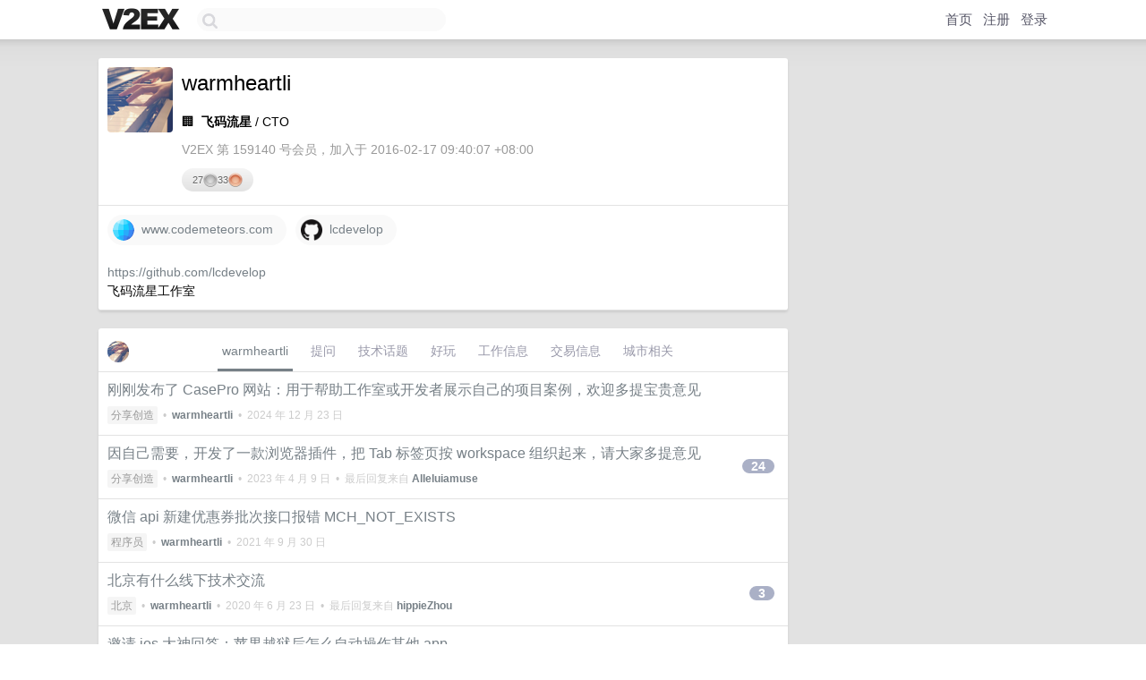

--- FILE ---
content_type: text/html; charset=UTF-8
request_url: https://us.v2ex.com/member/warmheartli
body_size: 6553
content:
<!DOCTYPE html>
<html lang="zh-CN">
<head>
    <meta name="Content-Type" content="text/html;charset=utf-8">
    <meta name="Referrer" content="unsafe-url">
    <meta content="True" name="HandheldFriendly">
    
    <meta name="theme-color" content="#ffffff">
    
    
    <meta name="apple-mobile-web-app-capable" content="yes" />
<meta name="mobile-web-app-capable" content="yes" />
<meta name="detectify-verification" content="d0264f228155c7a1f72c3d91c17ce8fb" />
<meta name="p:domain_verify" content="b87e3b55b409494aab88c1610b05a5f0"/>
<meta name="alexaVerifyID" content="OFc8dmwZo7ttU4UCnDh1rKDtLlY" />
<meta name="baidu-site-verification" content="D00WizvYyr" />
<meta name="msvalidate.01" content="D9B08FEA08E3DA402BF07ABAB61D77DE" />
<meta property="wb:webmaster" content="f2f4cb229bda06a4" />
<meta name="google-site-verification" content="LM_cJR94XJIqcYJeOCscGVMWdaRUvmyz6cVOqkFplaU" />
<meta name="wwads-cn-verify" content="c8ffe9a587b126f152ed3d89a146b445" />
<script type="text/javascript" src="https://cdn.wwads.cn/js/makemoney.js" async></script>
<script async src="https://pagead2.googlesyndication.com/pagead/js/adsbygoogle.js?client=ca-pub-5060390720525238"
     crossorigin="anonymous"></script>
    
    <title>V2EX › warmheartli</title>
    <link rel="dns-prefetch" href="https://static.v2ex.com/" />
<link rel="dns-prefetch" href="https://cdn.v2ex.com/" />
<link rel="dns-prefetch" href="https://i.v2ex.co/" />
<link rel="dns-prefetch" href="https://www.google-analytics.com/" />    
    <style>
        body {
            min-width: 820px;
            font-family: "Helvetica Neue", "Luxi Sans", "Segoe UI", "Hiragino Sans GB", "Microsoft Yahei", sans-serif, "Apple Logo";
        }
    </style>
    <link rel="stylesheet" type="text/css" media="screen" href="/assets/c5cbeb747d47558e3043308a6db51d2046fbbcae-combo.css?t=1769102400">
    
    <script>
        const SITE_NIGHT = 0;
    </script>
    <link rel="stylesheet" href="/static/css/vendor/tomorrow.css?v=3c006808236080a5d98ba4e64b8f323f" type="text/css">
    
    <link rel="icon" sizes="192x192" href="/static/icon-192.png">
    <link rel="apple-touch-icon" sizes="180x180" href="/static/apple-touch-icon-180.png?v=91e795b8b5d9e2cbf2d886c3d4b7d63c">
    
    <link rel="shortcut icon" href="https://cdn.v2ex.com/avatar/5178/1bb6/159140_large.png?m=1632966935" type="image/png">
    
    
    <link rel="manifest" href="/manifest.webmanifest">
    <script>
        const LANG = 'zhcn';
        const FEATURES = ['search', 'favorite-nodes-sort'];
    </script>
    <script src="/assets/e018fd2b900d7499242ac6e8286c94e0e0cc8e0d-combo.js?t=1769102400" defer></script>
    <meta name="description" content="warmheartli&#39;s profile on V2EX">
    
    <link rel="alternate" type="application/atom+xml" href="/feed/member/warmheartli.xml">
    
    
    <link rel="canonical" href="https://www.v2ex.com/member/warmheartli">
    
    

<script>
	document.addEventListener("DOMContentLoaded", function(event) {
		protectTraffic();

        tippy('[title]', {
        placement: 'bottom',
        arrow: true,
        arrowTransform: 'translateY(-2px)'
        });

        

        const topicLinks = document.getElementsByClassName('topic-link');
const moreLinks = document.getElementsByClassName('count_livid');
const orangeLinks = document.getElementsByClassName('count_orange');
// merge non-duplicate arrays
const links = Array.from(new Set([...topicLinks, ...moreLinks, ...orangeLinks]));
for (link in links) {
    let aLink = links[link];
    if (aLink === undefined) {
        continue;
    }
    if (!aLink.hasAttribute || !aLink.hasAttribute('href')) {
        continue;
    }
    let href = aLink.getAttribute('href');
    if (href && href.startsWith('/t/')) {
        // href is something like "/t/1234#reply567"
        const topicID = href.split('/')[2].split('#')[0];
        const key = "tp" + topicID;
        const value = lscache.get(key);
        if (value) {
            const anchor = href.split('#')[1];
            const newHref = "/t/" + topicID + "?p=" + value + "#" + anchor;
            aLink.setAttribute('href', newHref);
            console.log("Set p for topic " + topicID + " to " + value + ": " + newHref);
        }
    }
}
	});
</script>
<script type="text/javascript">
function format(tpl) {
    var index = 1, items = arguments;
    return (tpl || '').replace(/{(\w*)}/g, function(match, p1) {
        return items[index++] || p1 || match;
    });
}
function loadCSS(url, callback) {
    return $('<link type="text/css" rel="stylesheet"/>')
        .attr({ href: url })
        .on('load', callback)
        .appendTo(document.head);
}
function lazyGist(element) {
    var $btn = $(element);
    var $self = $(element).parent();
    var $link = $self.find('a');
    $btn.prop('disabled', 'disabled').text('Loading...');
    $.getJSON(format('{}.json?callback=?', $link.prop('href').replace($link.prop('hash'), '')))
        .done(function(data) {
            loadCSS(data.stylesheet, function() {
                $self.replaceWith(data.div);
                $('.gist .gist-file .gist-meta a').filter(function() { return this.href === $link.prop('href'); }).parents('.gist-file').siblings().remove();
            });
        })
        .fail(function() { $self.replaceWith($('<a>').attr('href', url).text(url)); });
}
</script>

    
</head>
<body>
    


    
    <div id="Top">
        <div class="content">
            <div class="site-nav">
                <a href="/" name="top" title="way to explore"><div id="Logo"></div></a>
                <div id="search-container">
                    <input id="search" type="text" maxlength="128" autocomplete="off" tabindex="1">
                    <div id="search-result" class="box"></div>
                </div>
                <div class="tools" >
                
                    <a href="/" class="top">首页</a>
                    <a href="/signup" class="top">注册</a>
                    <a href="/signin" class="top">登录</a>
                
                </div>
            </div>
        </div>
    </div>
    
    <div id="Wrapper">
        <div class="content">
            
            <div id="Leftbar"></div>
            <div id="Rightbar">
                <div class="sep20"></div>
                











            </div>
            <div id="Main">
                <div class="sep20"></div>
                
<div class="box">
    <div class="cell">
    <table cellpadding="0" cellspacing="0" border="0" width="100%">
        <tr>
            <td width="73" valign="top" align="center"><img src="https://cdn.v2ex.com/avatar/5178/1bb6/159140_large.png?m=1632966935" class="avatar" border="0" align="default" alt="warmheartli" data-uid="159140" /><div class="sep10"></div></td>
            <td width="10"></td>
            <td width="auto" valign="top" align="left">
                <div class="fr">
                
                
                </div>
                <h1 style="margin-bottom: 5px;">warmheartli</h1>
                
                <span class="bigger"></span>
                
                <div class="sep10"></div>
                <span>🏢&nbsp; <strong>飞码流星</strong> /  CTO</span>
                
                <div class="sep10"></div>
                <span class="gray">V2EX 第 159140 号会员，加入于 2016-02-17 09:40:07 +08:00
                
                
                </span>
                <div class="sep10"></div><div class="balance_area" style="">27 <img src="/static/img/silver@2x.png" height="16" alt="S" border="0" /> 33 <img src="/static/img/bronze@2x.png" height="16" alt="B" border="0" /></div>
            </td>
        </tr>
    </table>
    <div class="sep5"></div>
</div>
    
    
    
    <div class="widgets">
                
        <a href="https://www.codemeteors.com/" class="social_label" target="_blank" rel="nofollow noopener noreferrer"><img src="/static/img/social_globe.png" style="border-radius: 24px;" width="24" alt="Website" align="absmiddle" /> &nbsp;www.codemeteors.com</a>
        
        
        
        
        
        
        
        
        
        
        
        
        
        
        <a href="https://github.com/lcdevelop" class="social_label" target="_blank" rel="nofollow noopener noreferrer"><img src="/static/img/social_github.png" width="24" alt="GitHub" align="absmiddle" /> &nbsp;lcdevelop</a>
        
    </div>
    
    
    <div class="cell">
        <a href="https://github.com/lcdevelop" rel="noopener">https://github.com/lcdevelop</a><br />飞码流星工作室
    </div>
    
    
    
</div>
<div class="sep20"></div>
<div class="box">
    <div class="cell_tabs flex-one-row">
        <div>
        <img src="https://cdn.v2ex.com/avatar/5178/1bb6/159140_normal.png?m=1632966935" width="24" style="border-radius: 24px; margin-top: -2px;" border="0" />
        </div>
        <div style="flex: 1;"><a href="/member/warmheartli" class="cell_tab_current">warmheartli</a><a href="/member/warmheartli/qna" class="cell_tab">提问</a><a href="/member/warmheartli/tech" class="cell_tab">技术话题</a><a href="/member/warmheartli/play" class="cell_tab">好玩</a><a href="/member/warmheartli/jobs" class="cell_tab">工作信息</a><a href="/member/warmheartli/deals" class="cell_tab">交易信息</a><a href="/member/warmheartli/city" class="cell_tab">城市相关</a></div>
    </div>
    
    











<div class="cell item" style="">
    <table cellpadding="0" cellspacing="0" border="0" width="100%">
        <tr>
            
            <td width="auto" valign="middle"><span class="item_title"><a href="/t/1099661#reply0" class="topic-link" id="topic-link-1099661">刚刚发布了 CasePro 网站：用于帮助工作室或开发者展示自己的项目案例，欢迎多提宝贵意见</a></span>
            <div class="sep5"></div>
            <span class="topic_info"><div class="votes"></div><a class="node" href="/go/create">分享创造</a> &nbsp;•&nbsp; <strong><a href="/member/warmheartli">warmheartli</a></strong> &nbsp;•&nbsp; <span title="2024-12-23 15:17:32 +08:00">2024 年 12 月 23 日</span></span>
            </td>
            <td width="70" align="right" valign="middle">
                
            </td>
        </tr>
    </table>
</div>














<div class="cell item" style="">
    <table cellpadding="0" cellspacing="0" border="0" width="100%">
        <tr>
            
            <td width="auto" valign="middle"><span class="item_title"><a href="/t/845120#reply24" class="topic-link" id="topic-link-845120">因自己需要，开发了一款浏览器插件，把 Tab 标签页按 workspace 组织起来，请大家多提意见</a></span>
            <div class="sep5"></div>
            <span class="topic_info"><div class="votes"></div><a class="node" href="/go/create">分享创造</a> &nbsp;•&nbsp; <strong><a href="/member/warmheartli">warmheartli</a></strong> &nbsp;•&nbsp; <span title="2023-04-09 18:49:16 +08:00">2023 年 4 月 9 日</span> &nbsp;•&nbsp; 最后回复来自 <strong><a href="/member/Alleluiamuse">Alleluiamuse</a></strong></span>
            </td>
            <td width="70" align="right" valign="middle">
                
                <a href="/t/845120#reply24" class="count_livid">24</a>
                
            </td>
        </tr>
    </table>
</div>














<div class="cell item" style="">
    <table cellpadding="0" cellspacing="0" border="0" width="100%">
        <tr>
            
            <td width="auto" valign="middle"><span class="item_title"><a href="/t/805327#reply0" class="topic-link" id="topic-link-805327">微信 api 新建优惠券批次接口报错 MCH_NOT_EXISTS</a></span>
            <div class="sep5"></div>
            <span class="topic_info"><div class="votes"></div><a class="node" href="/go/programmer">程序员</a> &nbsp;•&nbsp; <strong><a href="/member/warmheartli">warmheartli</a></strong> &nbsp;•&nbsp; <span title="2021-09-30 09:58:24 +08:00">2021 年 9 月 30 日</span></span>
            </td>
            <td width="70" align="right" valign="middle">
                
            </td>
        </tr>
    </table>
</div>














<div class="cell item" style="">
    <table cellpadding="0" cellspacing="0" border="0" width="100%">
        <tr>
            
            <td width="auto" valign="middle"><span class="item_title"><a href="/t/681392#reply3" class="topic-link" id="topic-link-681392">北京有什么线下技术交流</a></span>
            <div class="sep5"></div>
            <span class="topic_info"><div class="votes"></div><a class="node" href="/go/beijing">北京</a> &nbsp;•&nbsp; <strong><a href="/member/warmheartli">warmheartli</a></strong> &nbsp;•&nbsp; <span title="2020-06-23 21:47:03 +08:00">2020 年 6 月 23 日</span> &nbsp;•&nbsp; 最后回复来自 <strong><a href="/member/hippieZhou">hippieZhou</a></strong></span>
            </td>
            <td width="70" align="right" valign="middle">
                
                <a href="/t/681392#reply3" class="count_livid">3</a>
                
            </td>
        </tr>
    </table>
</div>














<div class="cell item" style="">
    <table cellpadding="0" cellspacing="0" border="0" width="100%">
        <tr>
            
            <td width="auto" valign="middle"><span class="item_title"><a href="/t/452829#reply2" class="topic-link" id="topic-link-452829">邀请 ios 大神回答：苹果越狱后怎么自动操作其他 app</a></span>
            <div class="sep5"></div>
            <span class="topic_info"><div class="votes"></div><a class="node" href="/go/apple">Apple</a> &nbsp;•&nbsp; <strong><a href="/member/warmheartli">warmheartli</a></strong> &nbsp;•&nbsp; <span title="2018-05-07 17:43:34 +08:00">2018 年 5 月 7 日</span> &nbsp;•&nbsp; 最后回复来自 <strong><a href="/member/warmheartli">warmheartli</a></strong></span>
            </td>
            <td width="70" align="right" valign="middle">
                
                <a href="/t/452829#reply2" class="count_livid">2</a>
                
            </td>
        </tr>
    </table>
</div>














<div class="cell item" style="">
    <table cellpadding="0" cellspacing="0" border="0" width="100%">
        <tr>
            
            <td width="auto" valign="middle"><span class="item_title"><a href="/t/442087#reply32" class="topic-link" id="topic-link-442087">DIY 了一个读英文原著的利器</a></span>
            <div class="sep5"></div>
            <span class="topic_info"><div class="votes"></div><a class="node" href="/go/create">分享创造</a> &nbsp;•&nbsp; <strong><a href="/member/warmheartli">warmheartli</a></strong> &nbsp;•&nbsp; <span title="2018-04-04 21:25:21 +08:00">2018 年 4 月 4 日</span> &nbsp;•&nbsp; 最后回复来自 <strong><a href="/member/sqxiaofei">sqxiaofei</a></strong></span>
            </td>
            <td width="70" align="right" valign="middle">
                
                <a href="/t/442087#reply32" class="count_livid">32</a>
                
            </td>
        </tr>
    </table>
</div>














<div class="cell item" style="">
    <table cellpadding="0" cellspacing="0" border="0" width="100%">
        <tr>
            
            <td width="auto" valign="middle"><span class="item_title"><a href="/t/390843#reply51" class="topic-link" id="topic-link-390843">比特币发生矿难，有人要出售二手高端显卡吗？我要~</a></span>
            <div class="sep5"></div>
            <span class="topic_info"><div class="votes"></div><a class="node" href="/go/hardware">硬件</a> &nbsp;•&nbsp; <strong><a href="/member/warmheartli">warmheartli</a></strong> &nbsp;•&nbsp; <span title="2017-09-19 17:24:23 +08:00">2017 年 9 月 19 日</span> &nbsp;•&nbsp; 最后回复来自 <strong><a href="/member/GeekCat">GeekCat</a></strong></span>
            </td>
            <td width="70" align="right" valign="middle">
                
                <a href="/t/390843#reply51" class="count_livid">51</a>
                
            </td>
        </tr>
    </table>
</div>














<div class="cell item" style="">
    <table cellpadding="0" cellspacing="0" border="0" width="100%">
        <tr>
            
            <td width="auto" valign="middle"><span class="item_title"><a href="/t/335056#reply79" class="topic-link" id="topic-link-335056">满腔热血：在家里搭建一台 GPU 云服务共享给人工智能和大数据爱好者</a></span>
            <div class="sep5"></div>
            <span class="topic_info"><div class="votes"></div><a class="node" href="/go/programmer">程序员</a> &nbsp;•&nbsp; <strong><a href="/member/warmheartli">warmheartli</a></strong> &nbsp;•&nbsp; <span title="2017-01-19 14:49:04 +08:00">2017 年 1 月 19 日</span> &nbsp;•&nbsp; 最后回复来自 <strong><a href="/member/AsisA">AsisA</a></strong></span>
            </td>
            <td width="70" align="right" valign="middle">
                
                <a href="/t/335056#reply79" class="count_livid">79</a>
                
            </td>
        </tr>
    </table>
</div>



    
    <div class="inner"><span class="chevron">»</span> <a href="/member/warmheartli/topics">warmheartli 创建的更多主题</a></div>
    
    
</div>
<div class="sep20"></div>
<div class="box">
    <div class="cell"><span class="gray">warmheartli 最近回复了</span></div>
    
    
    <div class="dock_area">
        <table cellpadding="0" cellspacing="0" border="0" width="100%">
            <tr>
                <td style="padding: 10px 15px 8px 15px; font-size: 12px; text-align: left;"><div class="fr"><span class="fade" title="2022-04-20 19:15:30 +08:00">2022 年 4 月 20 日</span> </div><span class="gray">回复了 <a href="/member/warmheartli">warmheartli</a> 创建的主题 <span class="chevron">›</span> <a href="/go/create">分享创造</a> <span class="chevron">›</span> <a href="/t/845120#reply24">因自己需要，开发了一款浏览器插件，把 Tab 标签页按 workspace 组织起来，请大家多提意见</a></span></td>
            </tr>
        </table>
    </div>
    <div class="inner">
        <div class="reply_content">邮箱登录注册功能已上线</div>
    </div>
    
    
    
    <div class="dock_area">
        <table cellpadding="0" cellspacing="0" border="0" width="100%">
            <tr>
                <td style="padding: 10px 15px 8px 15px; font-size: 12px; text-align: left;"><div class="fr"><span class="fade" title="2022-04-08 16:50:57 +08:00">2022 年 4 月 8 日</span> </div><span class="gray">回复了 <a href="/member/warmheartli">warmheartli</a> 创建的主题 <span class="chevron">›</span> <a href="/go/create">分享创造</a> <span class="chevron">›</span> <a href="/t/845120#reply24">因自己需要，开发了一款浏览器插件，把 Tab 标签页按 workspace 组织起来，请大家多提意见</a></span></td>
            </tr>
        </table>
    </div>
    <div class="inner">
        <div class="reply_content">@<a href="/member/dcncy">dcncy</a> 好的，那我增加个简便的登录注册</div>
    </div>
    
    
    
    <div class="dock_area">
        <table cellpadding="0" cellspacing="0" border="0" width="100%">
            <tr>
                <td style="padding: 10px 15px 8px 15px; font-size: 12px; text-align: left;"><div class="fr"><span class="fade" title="2022-04-07 18:02:28 +08:00">2022 年 4 月 7 日</span> </div><span class="gray">回复了 <a href="/member/warmheartli">warmheartli</a> 创建的主题 <span class="chevron">›</span> <a href="/go/create">分享创造</a> <span class="chevron">›</span> <a href="/t/845120#reply24">因自己需要，开发了一款浏览器插件，把 Tab 标签页按 workspace 组织起来，请大家多提意见</a></span></td>
            </tr>
        </table>
    </div>
    <div class="inner">
        <div class="reply_content">@<a href="/member/FrankAdler">FrankAdler</a> 有没有那么一点点需要整体复原一下关掉的窗口？比如每天中午都是看固定几个网站的视频，那么一键可以刷的一下复原，而且还不需要重新 load  ^_^</div>
    </div>
    
    
    
    <div class="dock_area">
        <table cellpadding="0" cellspacing="0" border="0" width="100%">
            <tr>
                <td style="padding: 10px 15px 8px 15px; font-size: 12px; text-align: left;"><div class="fr"><span class="fade" title="2022-04-07 11:37:07 +08:00">2022 年 4 月 7 日</span> </div><span class="gray">回复了 <a href="/member/warmheartli">warmheartli</a> 创建的主题 <span class="chevron">›</span> <a href="/go/create">分享创造</a> <span class="chevron">›</span> <a href="/t/845120#reply24">因自己需要，开发了一款浏览器插件，把 Tab 标签页按 workspace 组织起来，请大家多提意见</a></span></td>
            </tr>
        </table>
    </div>
    <div class="inner">
        <div class="reply_content">@<a href="/member/skys215">skys215</a> 收到，这个如果是迫切需求，可以接下来就做</div>
    </div>
    
    
    
    <div class="dock_area">
        <table cellpadding="0" cellspacing="0" border="0" width="100%">
            <tr>
                <td style="padding: 10px 15px 8px 15px; font-size: 12px; text-align: left;"><div class="fr"><span class="fade" title="2022-04-07 11:36:11 +08:00">2022 年 4 月 7 日</span> </div><span class="gray">回复了 <a href="/member/warmheartli">warmheartli</a> 创建的主题 <span class="chevron">›</span> <a href="/go/create">分享创造</a> <span class="chevron">›</span> <a href="/t/845120#reply24">因自己需要，开发了一款浏览器插件，把 Tab 标签页按 workspace 组织起来，请大家多提意见</a></span></td>
            </tr>
        </table>
    </div>
    <div class="inner">
        <div class="reply_content">@<a href="/member/Tomorrowxxy">Tomorrowxxy</a> 目前只要是电脑，都是可以自动同步的，手机端暂时还不支持</div>
    </div>
    
    
    
    <div class="dock_area">
        <table cellpadding="0" cellspacing="0" border="0" width="100%">
            <tr>
                <td style="padding: 10px 15px 8px 15px; font-size: 12px; text-align: left;"><div class="fr"><span class="fade" title="2022-04-07 11:35:23 +08:00">2022 年 4 月 7 日</span> </div><span class="gray">回复了 <a href="/member/warmheartli">warmheartli</a> 创建的主题 <span class="chevron">›</span> <a href="/go/create">分享创造</a> <span class="chevron">›</span> <a href="/t/845120#reply24">因自己需要，开发了一款浏览器插件，把 Tab 标签页按 workspace 组织起来，请大家多提意见</a></span></td>
            </tr>
        </table>
    </div>
    <div class="inner">
        <div class="reply_content">@<a href="/member/janda">janda</a> 可以维持下去，因为我自己就是用户，希望多提改进意见，这样我可以持续优化</div>
    </div>
    
    
    
    <div class="dock_area">
        <table cellpadding="0" cellspacing="0" border="0" width="100%">
            <tr>
                <td style="padding: 10px 15px 8px 15px; font-size: 12px; text-align: left;"><div class="fr"><span class="fade" title="2022-04-06 20:57:29 +08:00">2022 年 4 月 6 日</span> </div><span class="gray">回复了 <a href="/member/warmheartli">warmheartli</a> 创建的主题 <span class="chevron">›</span> <a href="/go/create">分享创造</a> <span class="chevron">›</span> <a href="/t/845120#reply24">因自己需要，开发了一款浏览器插件，把 Tab 标签页按 workspace 组织起来，请大家多提意见</a></span></td>
            </tr>
        </table>
    </div>
    <div class="inner">
        <div class="reply_content">@<a href="/member/stimw">stimw</a> 有什么好的建议吗？因为要区分用户，至少得有个 id 之类的</div>
    </div>
    
    
    
    <div class="dock_area">
        <table cellpadding="0" cellspacing="0" border="0" width="100%">
            <tr>
                <td style="padding: 10px 15px 8px 15px; font-size: 12px; text-align: left;"><div class="fr"><span class="fade" title="2022-04-06 20:09:38 +08:00">2022 年 4 月 6 日</span> </div><span class="gray">回复了 <a href="/member/warmheartli">warmheartli</a> 创建的主题 <span class="chevron">›</span> <a href="/go/create">分享创造</a> <span class="chevron">›</span> <a href="/t/845120#reply24">因自己需要，开发了一款浏览器插件，把 Tab 标签页按 workspace 组织起来，请大家多提意见</a></span></td>
            </tr>
        </table>
    </div>
    <div class="inner">
        <div class="reply_content">@<a href="/member/stimw">stimw</a> 对，有这个原因，所以干脆自己做</div>
    </div>
    
    
    
    <div class="dock_area">
        <table cellpadding="0" cellspacing="0" border="0" width="100%">
            <tr>
                <td style="padding: 10px 15px 8px 15px; font-size: 12px; text-align: left;"><div class="fr"><span class="fade" title="2022-04-06 20:09:09 +08:00">2022 年 4 月 6 日</span> </div><span class="gray">回复了 <a href="/member/warmheartli">warmheartli</a> 创建的主题 <span class="chevron">›</span> <a href="/go/create">分享创造</a> <span class="chevron">›</span> <a href="/t/845120#reply24">因自己需要，开发了一款浏览器插件，把 Tab 标签页按 workspace 组织起来，请大家多提意见</a></span></td>
            </tr>
        </table>
    </div>
    <div class="inner">
        <div class="reply_content">@<a href="/member/kilims">kilims</a> 但总感觉 chrome 自带的分组不太好用，有点挤</div>
    </div>
    
    
    
    <div class="dock_area">
        <table cellpadding="0" cellspacing="0" border="0" width="100%">
            <tr>
                <td style="padding: 10px 15px 8px 15px; font-size: 12px; text-align: left;"><div class="fr"><span class="fade" title="2022-04-06 20:08:34 +08:00">2022 年 4 月 6 日</span> </div><span class="gray">回复了 <a href="/member/warmheartli">warmheartli</a> 创建的主题 <span class="chevron">›</span> <a href="/go/create">分享创造</a> <span class="chevron">›</span> <a href="/t/845120#reply24">因自己需要，开发了一款浏览器插件，把 Tab 标签页按 workspace 组织起来，请大家多提意见</a></span></td>
            </tr>
        </table>
    </div>
    <div class="cell">
        <div class="reply_content">@<a href="/member/G0D">G0D</a> 主要是仿照它，但是发现它需要科学上网，所以就自己做了一个</div>
    </div>
    
    
    
    <div class="inner"><span class="chevron">»</span> <a href="/member/warmheartli/replies">warmheartli 创建的更多回复</a></div>
    
</div>

            </div>
            
            
        </div>
        <div class="c"></div>
        <div class="sep20"></div>
    </div>
    <div id="Bottom">
        <div class="content">
            <div class="inner">
                <div class="sep10"></div>
                    <div class="fr">
                        <a href="https://www.digitalocean.com/?refcode=1b51f1a7651d" target="_blank"><div id="DigitalOcean"></div></a>
                    </div>
                    <strong><a href="/about" class="dark" target="_self">关于</a> &nbsp; <span class="snow">·</span> &nbsp; <a href="/help" class="dark" target="_self">帮助文档</a> &nbsp; <span class="snow">·</span> &nbsp; <a href="/pro/about" class="dark" target="_self">自助推广系统</a> &nbsp; <span class="snow">·</span> &nbsp; <a href="https://blog.v2ex.com/" class="dark" target="_blank">博客</a> &nbsp; <span class="snow">·</span> &nbsp; <a href="/help/api" class="dark" target="_self">API</a> &nbsp; <span class="snow">·</span> &nbsp; <a href="/faq" class="dark" target="_self">FAQ</a> &nbsp; <span class="snow">·</span> &nbsp; <a href="/solana" class="dark" target="_self">Solana</a> &nbsp; <span class="snow">·</span> &nbsp; 1291 人在线</strong> &nbsp; <span class="fade">最高记录 6679</span> &nbsp; <span class="snow">·</span> &nbsp; <a href="/select/language" class="f11"><img src="/static/img/language.png?v=6a5cfa731dc71a3769f6daace6784739" width="16" align="absmiddle" id="ico-select-language" /> &nbsp; Select Language</a>
                    <div class="sep20"></div>
                    创意工作者们的社区
                    <div class="sep5"></div>
                    World is powered by solitude
                    <div class="sep20"></div>
                    <span class="small fade">VERSION: 3.9.8.5 · 42ms · <a href="/worldclock#utc">UTC 17:20</a> · <a href="/worldclock#pvg">PVG 01:20</a> · <a href="/worldclock#lax">LAX 09:20</a> · <a href="/worldclock#jfk">JFK 12:20</a><br />♥ Do have faith in what you're doing.</span>
                <div class="sep10"></div>
            </div>
        </div>
    </div>

    

    

    
    <script src="/b/i/ksSHs7Hp1t1ldYWE_xHcrFtoHlttkyGGpMipxT13n-7cwpHdT1cu3j8r70BWE3g7GogA18pToiy1WR2ZYyH2hcjNbtyh163fdBt_EqToxWukZsr4MiNnbllAxt2FfA2s2tag6sARYEKJ5m-0EFJikaM5K0zxAO_7gnZnk_4DKvY="></script>
    

    
    <script>
      (function(i,s,o,g,r,a,m){i['GoogleAnalyticsObject']=r;i[r]=i[r]||function(){
      (i[r].q=i[r].q||[]).push(arguments)},i[r].l=1*new Date();a=s.createElement(o),
      m=s.getElementsByTagName(o)[0];a.async=1;a.src=g;m.parentNode.insertBefore(a,m)
      })(window,document,'script','//www.google-analytics.com/analytics.js','ga');

      ga('create', 'UA-11940834-2', 'v2ex.com');
      ga('send', 'pageview');
      
ga('send', 'event', 'Member', 'profile', 'warmheartli');


    </script>
    

    
<button class="scroll-top" data-scroll="up" type="button"><span>❯<span></button>
</body>
</html>

--- FILE ---
content_type: text/html; charset=utf-8
request_url: https://www.google.com/recaptcha/api2/aframe
body_size: 268
content:
<!DOCTYPE HTML><html><head><meta http-equiv="content-type" content="text/html; charset=UTF-8"></head><body><script nonce="SVRJXJDKT5P6Rd2LoaAf7Q">/** Anti-fraud and anti-abuse applications only. See google.com/recaptcha */ try{var clients={'sodar':'https://pagead2.googlesyndication.com/pagead/sodar?'};window.addEventListener("message",function(a){try{if(a.source===window.parent){var b=JSON.parse(a.data);var c=clients[b['id']];if(c){var d=document.createElement('img');d.src=c+b['params']+'&rc='+(localStorage.getItem("rc::a")?sessionStorage.getItem("rc::b"):"");window.document.body.appendChild(d);sessionStorage.setItem("rc::e",parseInt(sessionStorage.getItem("rc::e")||0)+1);localStorage.setItem("rc::h",'1769102511807');}}}catch(b){}});window.parent.postMessage("_grecaptcha_ready", "*");}catch(b){}</script></body></html>